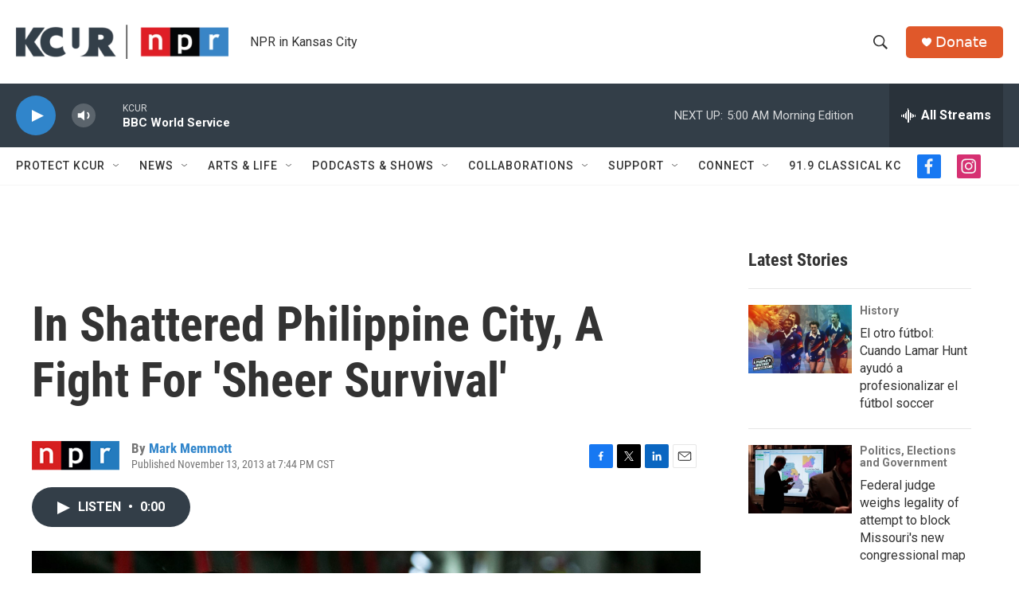

--- FILE ---
content_type: text/html; charset=utf-8
request_url: https://www.google.com/recaptcha/api2/aframe
body_size: 269
content:
<!DOCTYPE HTML><html><head><meta http-equiv="content-type" content="text/html; charset=UTF-8"></head><body><script nonce="ABCX2YUhZtK59aIMjq6N0w">/** Anti-fraud and anti-abuse applications only. See google.com/recaptcha */ try{var clients={'sodar':'https://pagead2.googlesyndication.com/pagead/sodar?'};window.addEventListener("message",function(a){try{if(a.source===window.parent){var b=JSON.parse(a.data);var c=clients[b['id']];if(c){var d=document.createElement('img');d.src=c+b['params']+'&rc='+(localStorage.getItem("rc::a")?sessionStorage.getItem("rc::b"):"");window.document.body.appendChild(d);sessionStorage.setItem("rc::e",parseInt(sessionStorage.getItem("rc::e")||0)+1);localStorage.setItem("rc::h",'1764234003811');}}}catch(b){}});window.parent.postMessage("_grecaptcha_ready", "*");}catch(b){}</script></body></html>